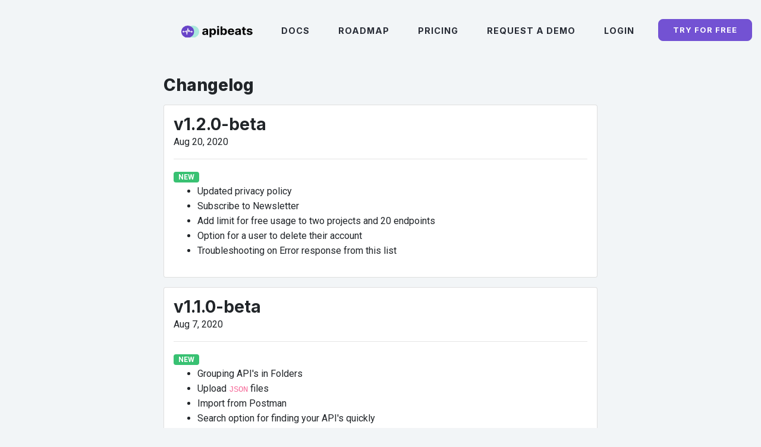

--- FILE ---
content_type: text/html; charset=UTF-8
request_url: https://apibeats.com/changelog
body_size: 5053
content:
<!DOCTYPE html>
<html lang="en">

<head>
    <meta charset="utf-8">
    <meta name="viewport" content="width=device-width, initial-scale=1">
    <meta name="Description" content="apibeats | Get notified when your API changes">

    <!-- OG Tags -->
    <meta property="og:site_name" content="apibeats" />
    <meta property="og:title" content="apibeats" />
    <meta property="og:url" content="https://apibeats.com" />
    <meta property="og:image" content="https://apibeats.com/assets/images/logo/logo-icon-light-128.png" />
    <meta property="og:description" content="Get notified when your API changes" />
    <link rel="icon" sizes="192x192" href="https://apibeats.com/assets/images/logo/logo-icon-light-128.png" />

    <link href="https://fonts.googleapis.com/css2?family=Inter:wght@700;800&family=Roboto:wght@300;400;700&display=swap" rel="stylesheet">
    <title>
                Change Log - apibeats
            </title>
    <script>
        (function(i, s, o, g, r, a, m) {
            i['GoogleAnalyticsObject'] = r;
            i[r] = i[r] || function() {
                (i[r].q = i[r].q || []).push(arguments)
            }, i[r].l = 1 * new Date();
            a = s.createElement(o),
                m = s.getElementsByTagName(o)[0];
            a.async = 1;
            a.src = g;
            m.parentNode.insertBefore(a, m)
        })(window, document, 'script', 'https://www.google-analytics.com/analytics.js', 'ga');
        ga('create', "UA-161759276-1", 'auto');
        ga('send', 'pageview');
    </script>
    <script type="text/javascript">
        window.heap = window.heap || [], heap.load = function(e, t) {
            window.heap.appid = e, window.heap.config = t = t || {};
            var r = document.createElement("script");
            r.type = "text/javascript", r.async = !0, r.src = "https://cdn.heapanalytics.com/js/heap-" + e + ".js";
            var a = document.getElementsByTagName("script")[0];
            a.parentNode.insertBefore(r, a);
            for (var n = function(e) {
                    return function() {
                        heap.push([e].concat(Array.prototype.slice.call(arguments, 0)))
                    }
                }, p = ["addEventProperties", "addUserProperties", "clearEventProperties", "identify", "resetIdentity", "removeEventProperty", "setEventProperties", "track", "unsetEventProperty"], o = 0; o < p.length; o++) heap[p[o]] = n(p[o])
        };
        heap.load('3798422532');
    </script>
    <!-- Fonts -->
    <link media="screen,handheld" rel="stylesheet" type="text/css" href="/css/app.css?id=1c829d344970305bdbcf" />
    <link rel="icon" type="image/ico" href="/favicon.ico">
    <!-- Styles -->
</head>

<body id="body">
    <div class="container-fluid">
    <nav class="navbar navbar-expand-lg navbar-light bg-transparent pr-0">
                    <a href="https://apibeats.com" class="pt-2 ml-auto d-block d-lg-none"><img src="https://apibeats.com/assets/images/logo/logo.svg" width="130px" alt="apibeats icon"></a>

            <button class="navbar-toggler mt-2 ml-3 mr-0 text-dark " type="button" data-toggle="collapse" data-target="#navbarTogglerDemo03" aria-controls="navbarTogglerDemo03" aria-expanded="false" aria-label="Toggle navigation">
                <span class="navbar-toggler-icon"></span>
            </button>
                                    <div class="collapse  navbar-collapse" id="navbarTogglerDemo03">
                <a href="https://apibeats.com" class="pt-4 ml-auto d-none pr-3 d-lg-block" style="z-index:100"> <img src="https://apibeats.com/assets/images/logo/logo.svg" class="" width="120px" style="margin-top: 3px;" alt="apibeats icon"></a>

                <ul class="navbar-nav nav-font pt-4 ml-2 mt-2 mt-lg-0">

                    <li class="nav-item text-right pr-3 pl-3">
                        <a class="nav-link text-decoration-none text-dark" rel="noreferrer" target="_blank" href="https://www.notion.so/geekyants/apibeats-Learning-Center-e2025f04653b4c96b7cd67b7a0aec53c">Docs</a>
                    </li>
                    <li class="nav-item text-right pr-3 pl-3">
                        <a class="nav-link text-decoration-none text-dark" href="https://trello.com/b/P3Ene5wG/apibeats-public">Roadmap</a>
                    </li>
                    <li class="nav-item text-right pr-3 pl-3">
                        <a class="nav-link text-decoration-none text-dark" href="https://apibeats.com/pricing">Pricing</a>
                    </li>
                    <li class="nav-item text-right pr-3 pl-3">
                        <a class="nav-link text-decoration-none text-dark" href="https://calendly.com/apibeats">Request
                            a Demo</a>
                    </li>
                    <li class="nav-item text-right pr-3 pl-3">
                        <a class="nav-link text-decoration-none text-dark" href="https://app.apibeats.com/login">Login</a>
                    </li>
                    <li class="nav-item text-right pl-3">
                        <a class="btn btn-sm pl-4 pr-4 pt-2 pb-2 nav-font btn-primary" href="https://app.apibeats.com/register">TRY FOR FREE</a>
                    </li>
                </ul>
            </div>
        </nav>
        </div>


<div>
    <style>
        body {
            background: rgb(242, 245, 247);
        }

        .version-header {
            font-weight: 400;
        }
    </style>
    <div class="pt-5 changelog-page container">
        <div class="row">
            <div class="col-md-8 offset-md-2 page-title">
                <h3>Changelog</h3>
                <div class="p-3 mt-3 card content-card">
                    <div>
                        <h3 class="mb-0 version-header">v1.2.0-beta</h3><span class="change-date">Aug 20, 2020</span>
                        <hr><span><span class="px-2 badge badge-success">NEW</span></span>
                        <ul>
                            <li>Updated privacy policy</li>
                            <li>Subscribe to Newsletter</li>
                            <li>Add limit for free usage to two projects and 20 endpoints</li>
                            <li>Option for a user to delete their account</li>
                            <li>Troubleshooting on Error response from this list</li>
                        </ul>
                    </div>
                </div>
                <div class="p-3 mt-3 card content-card">
                    <div>
                        <h3 class="mb-0 version-header">v1.1.0-beta</h3><span class="change-date">Aug 7, 2020</span>
                        <hr><span><span class="px-2 badge badge-success">NEW</span></span>
                        <ul>
                            <li>Grouping API's in Folders</li>
                            <li>Upload <code>JSON</code> files
                            </li>
                            <li>Import from Postman</li>
                            <li>Search option for finding your API's quickly</li>
                            <li>Remove/Request Invite</li>
                            <li>Keyboard Shortcuts</li>
                        </ul>
                    </div>
                </div>
                <div class="p-3 mt-3 card content-card">
                    <div class="mt-4">
                        <h3 class="mb-0 version-header">v1.0.0-beta</h3><span class="change-date">June 29, 2020</span>
                        <hr><span><span class="px-2 badge badge-success">NEW</span></span>
                        <ul>
                            <li>Project and Endpoint management</li>
                            <li>
                                <code>env</code>
                                for environment variables
                            </li>
                            <li>Setup alerts on Slack & Email</li>
                            <li>Send Team-wide alerts</li>
                            <li>Cross endpoints variable</li>
                            <li>Change history</li>
                            <li>Share projects</li>
                        </ul>
                    </div>
                </div>
                <div class="p-3 mt-3 card content-card">
                    <div class="mt-4">
                        <h3 class="mb-0 version-header">v0.0.1</h3><span class="change-date">March 26, 2020</span>
                        <hr><span></span>
                        <ul>
                            <li>Alpha Launch&nbsp; 🎉</li>
                        </ul>
                    </div>
                    <!-- <span><span class="px-2 badge badge-dark">FIXES</span></span>
                    <ul>
                        <li>Nam eu lectus eu massa imperdiet fringilla.</li>
                    </ul> -->
                </div>
            </div>
        </div>
    </div>
</div>

<!-- Fifth Fold -->
<!-- Desktop View -->
<div class="container d-none d-md-block p-0" style="min-height: 50vh;">
    <div class="container">
        <div class="row pt-5">
            <div class="col-md">
                <div class="row p-4 pt-5">
                    <div class="col">
                        <h2 class="footer-title">Useful Links</h2>
                        <ul class="footer-links pt-1">
                            <li><a class="text-footer" href="https://trello.com/b/P3Ene5wG/apibeats-public">Roadmap</a>
                            </li>
                            <li><a class="text-footer" href="https://apibeats.com/changelog">Changelog <span id="changelog-counts" class="badge badge-danger">3</span></a></li>
                        </ul>
                    </div>
                    <div class="col">
                        <h2 class="footer-title">Support</h2>
                        <ul class="footer-links pt-1 pr-4">
                            <li>
                                <a class="text-footer" href="/cdn-cgi/l/email-protection#94e7e0e6f5e4e1fdb9e7e1e4e4fbe6e0d4e7f5fce1e7fbf2e0baf7fbf9"><span class="__cf_email__" data-cfemail="3a494e485b4a4f5317494f4a4a55484e7a495b524f49555c4e14595557">[email&#160;protected]</span></a>
                            </li>
                        </ul>
                    </div>
                    <div class="col">
                        <h2 class="footer-title">Others</h2>
                        <ul class="footer-links pt-1">
                            <li><a class="text-footer" href="https://apibeats.com/privacy-policy">Privacy Policy</a></li>
                            <li><a class="text-footer" href="https://apibeats.com/cookie-policy">Cookie Policy</a></li>
                            <li><a class="text-footer" href="https://apibeats.com/end-user-license-agreement">EULA</a></li>
                        </ul>
                    </div>
                    <div class="col">
                        <div class="footer-logo">
                            <img id="footer-apibeats-logo" src="https://apibeats.com/assets/images/logo/logo.svg" alt="apibeats logo">
                        </div>
                        <ul class="pt-4 footer-links">
                            <li>
                                <a class="pr-1 pl-1" href="https://www.facebook.com/apibeats?view_public_for=106662114460378">
                                     <svg style="width: 14px;color:#aaaaaa" aria-hidden="true" focusable="false" data-prefix="fab" data-icon="facebook-f" role="img" xmlns="http://www.w3.org/2000/svg" viewBox="0 0 320 512" data-fa-i2svg="">
    <path fill="currentColor" d="M279.14 288l14.22-92.66h-88.91v-60.13c0-25.35 12.42-50.06 52.24-50.06h40.42V6.26S260.43 0 225.36 0c-73.22 0-121.08 44.38-121.08 124.72v70.62H22.89V288h81.39v224h100.17V288z"></path>
</svg> </a>
                                <a class="pr-1 pl-1" href="https://twitter.com/apibeats">
                                     <svg style="width: 22px;color:#aaaaaa" aria-hidden="true" focusable="false" data-prefix="fab" data-icon="twitter" role="img" xmlns="http://www.w3.org/2000/svg" viewBox="0 0 512 512" data-fa-i2svg="">
    <path fill="currentColor" d="M459.37 151.716c.325 4.548.325 9.097.325 13.645 0 138.72-105.583 298.558-298.558 298.558-59.452 0-114.68-17.219-161.137-47.106 8.447.974 16.568 1.299 25.34 1.299 49.055 0 94.213-16.568 130.274-44.832-46.132-.975-84.792-31.188-98.112-72.772 6.498.974 12.995 1.624 19.818 1.624 9.421 0 18.843-1.3 27.614-3.573-48.081-9.747-84.143-51.98-84.143-102.985v-1.299c13.969 7.797 30.214 12.67 47.431 13.319-28.264-18.843-46.781-51.005-46.781-87.391 0-19.492 5.197-37.36 14.294-52.954 51.655 63.675 129.3 105.258 216.365 109.807-1.624-7.797-2.599-15.918-2.599-24.04 0-57.828 46.782-104.934 104.934-104.934 30.213 0 57.502 12.67 76.67 33.137 23.715-4.548 46.456-13.32 66.599-25.34-7.798 24.366-24.366 44.833-46.132 57.827 21.117-2.273 41.584-8.122 60.426-16.243-14.292 20.791-32.161 39.308-52.628 54.253z"></path>
</svg> </a>
                                <a class="pr-1 pl-1" href="https://www.linkedin.com/company/apibeats/?viewAsMember=true">
                                     <svg style="width: 20px;color:#aaaaaa" aria-hidden="true" focusable="false" data-prefix="fab" data-icon="linkedin-in" role="img" xmlns="http://www.w3.org/2000/svg" viewBox="0 0 448 512" data-fa-i2svg="">
    <path fill="currentColor" d="M100.28 448H7.4V148.9h92.88zM53.79 108.1C24.09 108.1 0 83.5 0 53.8a53.79 53.79 0 0 1 107.58 0c0 29.7-24.1 54.3-53.79 54.3zM447.9 448h-92.68V302.4c0-34.7-.7-79.2-48.29-79.2-48.29 0-55.69 37.7-55.69 76.7V448h-92.78V148.9h89.08v40.8h1.3c12.4-23.5 42.69-48.3 87.88-48.3 94 0 111.28 61.9 111.28 142.3V448z"></path>
</svg> </a>
                            </li>

                        </ul>
                        <ul class="footer-links">
                            <li>
                                <a target="_blank" class="pr-1 pl-1 text-footer" href="https://geekyants.com">Built with ❤️&nbsp at GeekyAnts.</a>
                            </li>

                        </ul>
                    </div>
                </div>
            </div>
        </div>
    </div>
</div>
<!-- Mobile View -->
<div class=" d-block d-md-none">
    <div class="accordion" id="footerColumns">
        <div class="card border-0">
            <div class="card-header border-0" id="usefulLinks">
                <h2 class="mb-0">
                    <button class="btn btn-link shadow-none accordian-btn collapsed" type="button" data-toggle="collapse" data-target="#links" aria-expanded="false" aria-controls="links">
                        <div class="row">
                            <div class="col ml-2 pl-4">
                                Useful Links
                            </div>
                            <div class="col text-right">
                                 <svg style="width:10px" aria-hidden="true" focusable="false" data-prefix="fas" data-icon="chevron-down" role="img" xmlns="http://www.w3.org/2000/svg" viewBox="0 0 448 512" class="svg-inline--fa fa-chevron-down fa-w-14 fa-2x">
    <path fill="currentColor" d="M207.029 381.476L12.686 187.132c-9.373-9.373-9.373-24.569 0-33.941l22.667-22.667c9.357-9.357 24.522-9.375 33.901-.04L224 284.505l154.745-154.021c9.379-9.335 24.544-9.317 33.901.04l22.667 22.667c9.373 9.373 9.373 24.569 0 33.941L240.971 381.476c-9.373 9.372-24.569 9.372-33.942 0z" class=""></path>
</svg> 
                            </div>
                        </div>
                    </button>
                </h2>
            </div>
            <div id="links" class="collapse" aria-labelledby="usefulLinks" data-parent="#footerColumns">
                <div class="card-body">
                    <ul class="footer-links pl-4 ml-2">
                        <li><a class="text-footer" href="https://trello.com/b/P3Ene5wG/apibeats-public">Roadmap</a></li>
                        <li><a class="text-footer" href="https://apibeats.com/changelog">Changelog <span id="changelog-counts" class="badge badge-danger">3</span></a></li>
                    </ul>
                </div>
            </div>
        </div>
        <div class="card border-0">
            <div class="card-header border-0" id="support">
                <h2 class="mb-0">
                    <button class="btn btn-link shadow-none accordian-btn collapsed" type="button" data-toggle="collapse" data-target="#supportlinks" aria-expanded="false" aria-controls="supportlinks">
                        <div class="row">
                            <div class="col ml-2 pl-4">
                                Support
                            </div>
                            <div class="col text-right">
                                 <svg style="width:10px" aria-hidden="true" focusable="false" data-prefix="fas" data-icon="chevron-down" role="img" xmlns="http://www.w3.org/2000/svg" viewBox="0 0 448 512" class="svg-inline--fa fa-chevron-down fa-w-14 fa-2x">
    <path fill="currentColor" d="M207.029 381.476L12.686 187.132c-9.373-9.373-9.373-24.569 0-33.941l22.667-22.667c9.357-9.357 24.522-9.375 33.901-.04L224 284.505l154.745-154.021c9.379-9.335 24.544-9.317 33.901.04l22.667 22.667c9.373 9.373 9.373 24.569 0 33.941L240.971 381.476c-9.373 9.372-24.569 9.372-33.942 0z" class=""></path>
</svg> 
                            </div>
                        </div>
                    </button>
                </h2>
            </div>
            <div id="supportlinks" class="collapse" aria-labelledby="support" data-parent="#footerColumns">
                <div class="card-body">
                    <ul class="footer-links pl-4 ml-2">
                        <li>
                            <a class="text-footer" href="/cdn-cgi/l/email-protection#641710160514110d49171114140b16102417050c11170b02104a070b09"><span class="__cf_email__" data-cfemail="bdcec9cfdccdc8d490cec8cdcdd2cfc9fdcedcd5c8ced2dbc993ded2d0">[email&#160;protected]</span></a>
                        </li>
                    </ul>
                </div>
            </div>
        </div>
        <div class="card border-0">
            <div class="card-header border-0" id="others">
                <h2 class="mb-0">
                    <button class="btn btn-link shadow-none accordian-btn collapsed" type="button" data-toggle="collapse" data-target="#otherlinks" aria-expanded="false" aria-controls="otherlinks">
                        <div class="row">
                            <div class="col ml-2 pl-4">
                                Others
                            </div>
                            <div class="col text-right">
                                 <svg style="width:10px" aria-hidden="true" focusable="false" data-prefix="fas" data-icon="chevron-down" role="img" xmlns="http://www.w3.org/2000/svg" viewBox="0 0 448 512" class="svg-inline--fa fa-chevron-down fa-w-14 fa-2x">
    <path fill="currentColor" d="M207.029 381.476L12.686 187.132c-9.373-9.373-9.373-24.569 0-33.941l22.667-22.667c9.357-9.357 24.522-9.375 33.901-.04L224 284.505l154.745-154.021c9.379-9.335 24.544-9.317 33.901.04l22.667 22.667c9.373 9.373 9.373 24.569 0 33.941L240.971 381.476c-9.373 9.372-24.569 9.372-33.942 0z" class=""></path>
</svg> 
                            </div>
                        </div>
                    </button>
                </h2>
            </div>
            <div id="otherlinks" class="collapse" aria-labelledby="others" data-parent="#footerColumns">
                <div class="card-body">
                    <ul class="footer-links pl-4 ml-2">
                        <li><a class="text-footer" href="https://apibeats.com/privacy-policy">Privacy Policy</a></li>
                        <li><a class="text-footer" href="https://apibeats.com/cookie-policy">Cookie Policy</a></li>
                        <li><a class="text-footer" href="https://apibeats.com/end-user-license-agreement">EULA</a></li>
                    </ul>
                </div>
            </div>
        </div>
    </div>
    <div class="container">
        <div class="row p-5 pl-0">
            <div class="col text-left pl-0">

                <div class="footer-logo">
                    <img src="https://apibeats.com/assets/images/logo/logo.svg" alt="apibeats logo">
                </div>
                <ul class="pt-3 footer-links">
                    <li>
                        <a class="pr-1 pl-1" href="https://www.facebook.com/apibeats?view_public_for=106662114460378">
                             <svg style="width: 14px;color:#aaaaaa" aria-hidden="true" focusable="false" data-prefix="fab" data-icon="facebook-f" role="img" xmlns="http://www.w3.org/2000/svg" viewBox="0 0 320 512" data-fa-i2svg="">
    <path fill="currentColor" d="M279.14 288l14.22-92.66h-88.91v-60.13c0-25.35 12.42-50.06 52.24-50.06h40.42V6.26S260.43 0 225.36 0c-73.22 0-121.08 44.38-121.08 124.72v70.62H22.89V288h81.39v224h100.17V288z"></path>
</svg> </a>
                        <a class="pr-1 pl-1" href="https://twitter.com/apibeats">
                             <svg style="width: 22px;color:#aaaaaa" aria-hidden="true" focusable="false" data-prefix="fab" data-icon="twitter" role="img" xmlns="http://www.w3.org/2000/svg" viewBox="0 0 512 512" data-fa-i2svg="">
    <path fill="currentColor" d="M459.37 151.716c.325 4.548.325 9.097.325 13.645 0 138.72-105.583 298.558-298.558 298.558-59.452 0-114.68-17.219-161.137-47.106 8.447.974 16.568 1.299 25.34 1.299 49.055 0 94.213-16.568 130.274-44.832-46.132-.975-84.792-31.188-98.112-72.772 6.498.974 12.995 1.624 19.818 1.624 9.421 0 18.843-1.3 27.614-3.573-48.081-9.747-84.143-51.98-84.143-102.985v-1.299c13.969 7.797 30.214 12.67 47.431 13.319-28.264-18.843-46.781-51.005-46.781-87.391 0-19.492 5.197-37.36 14.294-52.954 51.655 63.675 129.3 105.258 216.365 109.807-1.624-7.797-2.599-15.918-2.599-24.04 0-57.828 46.782-104.934 104.934-104.934 30.213 0 57.502 12.67 76.67 33.137 23.715-4.548 46.456-13.32 66.599-25.34-7.798 24.366-24.366 44.833-46.132 57.827 21.117-2.273 41.584-8.122 60.426-16.243-14.292 20.791-32.161 39.308-52.628 54.253z"></path>
</svg> </a>
                        <a class="pr-1 pl-1" href="https://www.linkedin.com/company/apibeats/?viewAsMember=true">
                             <svg style="width: 20px;color:#aaaaaa" aria-hidden="true" focusable="false" data-prefix="fab" data-icon="linkedin-in" role="img" xmlns="http://www.w3.org/2000/svg" viewBox="0 0 448 512" data-fa-i2svg="">
    <path fill="currentColor" d="M100.28 448H7.4V148.9h92.88zM53.79 108.1C24.09 108.1 0 83.5 0 53.8a53.79 53.79 0 0 1 107.58 0c0 29.7-24.1 54.3-53.79 54.3zM447.9 448h-92.68V302.4c0-34.7-.7-79.2-48.29-79.2-48.29 0-55.69 37.7-55.69 76.7V448h-92.78V148.9h89.08v40.8h1.3c12.4-23.5 42.69-48.3 87.88-48.3 94 0 111.28 61.9 111.28 142.3V448z"></path>
</svg> </a>
                    </li>
                </ul>
                <ul class=" footer-links">
                    <li>
                        <a class="pr-1 pl-1 text-footer" target="_blank" href="https://geekyants.com">Built with ❤️&nbsp at GeekyAnts.</a>
                    </li>
                </ul>
            </div>
        </div>
    </div>
</div>
    <script data-cfasync="false" src="/cdn-cgi/scripts/5c5dd728/cloudflare-static/email-decode.min.js"></script><script src="/js/app.js?id=b4797b2339a99640285d" type="text/javascript"></script>
    
    <script>
        window.intercomSettings = {
            app_id: "mxfclrjo"
        };
    </script>
    <script>
        // We pre-filled your app ID in the widget URL: 'https://widget.intercom.io/widget/mxfclrjo'
        (function() {
            var w = window;
            var ic = w.Intercom;
            if (typeof ic === "function") {
                ic('reattach_activator');
                ic('update', w.intercomSettings);
            } else {
                var d = document;
                var i = function() {
                    i.c(arguments);
                };
                i.q = [];
                i.c = function(args) {
                    i.q.push(args);
                };
                w.Intercom = i;
                var l = function() {
                    var s = d.createElement('script');
                    s.type = 'text/javascript';
                    s.async = true;
                    s.src = 'https://widget.intercom.io/widget/mxfclrjo';
                    var x = d.getElementsByTagName('script')[0];
                    x.parentNode.insertBefore(s, x);
                };
                if (w.attachEvent) {
                    w.attachEvent('onload', l);
                } else {
                    w.addEventListener('load', l, false);
                }
            }
        })();
    </script>

</body>

</html>

--- FILE ---
content_type: text/plain
request_url: https://www.google-analytics.com/j/collect?v=1&_v=j102&a=518572530&t=pageview&_s=1&dl=https%3A%2F%2Fapibeats.com%2Fchangelog&ul=en-us%40posix&dt=Change%20Log%20-%20apibeats&sr=1280x720&vp=1280x720&_u=IEBAAEABAAAAACAAI~&jid=859603735&gjid=2037363881&cid=1235920462.1769425721&tid=UA-161759276-1&_gid=779718310.1769425721&_r=1&_slc=1&z=1815933289
body_size: -450
content:
2,cG-SWR4RXT6GX

--- FILE ---
content_type: image/svg+xml
request_url: https://apibeats.com/assets/images/logo/logo.svg
body_size: 2252
content:
<svg xmlns="http://www.w3.org/2000/svg" xmlns:xlink="http://www.w3.org/1999/xlink" width="1380" height="246" viewBox="0 0 1380 246">
  <defs>
    <clipPath id="clip-logo">
      <rect width="1380" height="246"/>
    </clipPath>
  </defs>
  <g id="logo" clip-path="url(#clip-logo)">
    <g id="Group_5" data-name="Group 5" transform="translate(-80 -147)">
      <rect id="Rectangle_4" data-name="Rectangle 4" width="246" height="246" rx="123" transform="translate(178 147)" fill="#aae8dc"/>
      <rect id="Rectangle_2" data-name="Rectangle 2" width="246" height="246" rx="123" transform="translate(80 147)" fill="#6844c8"/>
      <g id="Group_3" data-name="Group 3" transform="translate(-121.533 17.096)">
        <path id="Path_1" data-name="Path 1" d="M222,269.322h45.056L281.7,248.358l11.1,75.049,19.337-121.442,13.8,67.357,12.776-27.967,10.536,27.967h38.228" transform="translate(16.361 -15.934)" fill="none" stroke="#fff" stroke-linecap="round" stroke-linejoin="round" stroke-width="12"/>
        <g id="Group_1" data-name="Group 1" transform="translate(230.565 239.736)">
          <line id="Line_1" data-name="Line 1" y1="13.161" x2="13.161" fill="none" stroke="#fff" stroke-linecap="round" stroke-width="12"/>
          <line id="Line_2" data-name="Line 2" x2="13.161" y2="13.161" transform="translate(0 13.161)" fill="none" stroke="#fff" stroke-linecap="round" stroke-width="12"/>
        </g>
        <g id="Group_2" data-name="Group 2" transform="translate(399.028 239.736)">
          <line id="Line_1-2" data-name="Line 1" x1="13.161" y1="13.161" fill="none" stroke="#fff" stroke-linecap="round" stroke-width="12"/>
          <line id="Line_2-2" data-name="Line 2" x1="13.161" y2="13.161" transform="translate(0 13.161)" fill="none" stroke="#fff" stroke-linecap="round" stroke-width="12"/>
        </g>
      </g>
    </g>
    <g id="logo-light" transform="translate(-140 -163)">
      <path id="Path_2" data-name="Path 2" d="M50.307,2.4A52.521,52.521,0,0,1,28.629-1.862,34.265,34.265,0,0,1,13.611-14.521q-5.5-8.4-5.5-20.975,0-10.591,3.889-17.789A31.487,31.487,0,0,1,22.588-64.869a51.306,51.306,0,0,1,15.266-6.619,114.948,114.948,0,0,1,18-3.144q11.087-1.158,17.872-2.193t9.846-3.1a6.91,6.91,0,0,0,3.061-6.123v-.5q0-7.86-4.923-12.163t-13.942-4.3q-9.515,0-15.142,4.178a19.613,19.613,0,0,0-7.447,10.467l-32.6-2.648A44.585,44.585,0,0,1,22.34-111.08a47.357,47.357,0,0,1,18.824-13.073q11.542-4.592,26.767-4.592a81.8,81.8,0,0,1,20.313,2.482,53.561,53.561,0,0,1,17.293,7.695,37.645,37.645,0,0,1,11.956,13.363q4.385,8.15,4.385,19.486V0H88.451V-17.624h-.993A35.345,35.345,0,0,1,79.266-7.157,36.944,36.944,0,0,1,66.938-.124,50.2,50.2,0,0,1,50.307,2.4ZM60.4-21.926a29.31,29.31,0,0,0,13.735-3.1,24.019,24.019,0,0,0,9.35-8.4,21.761,21.761,0,0,0,3.392-12V-58.912a18.022,18.022,0,0,1-4.509,1.944q-2.855.869-6.412,1.572t-7.116,1.241q-3.558.538-6.454.952a43.6,43.6,0,0,0-10.839,2.9,17.5,17.5,0,0,0-7.2,5.337,13.279,13.279,0,0,0-2.565,8.316q0,7.2,5.254,10.963T60.4-21.926Zm88.864,69.586v-174.75h34.751v21.347h1.572a46.727,46.727,0,0,1,6.743-10.467,35.494,35.494,0,0,1,11.584-8.936q7.157-3.6,17.831-3.6a47.973,47.973,0,0,1,25.65,7.24q11.749,7.24,18.782,21.761t7.033,36.365q0,21.265-6.826,35.868T247.852-5.42a47.58,47.58,0,0,1-26.188,7.488q-10.26,0-17.417-3.392a35.7,35.7,0,0,1-11.708-8.564,42.571,42.571,0,0,1-6.95-10.467h-1.076V47.659Zm34.5-111.2a56.566,56.566,0,0,0,3.144,19.775,29.081,29.081,0,0,0,9.1,13.115,22.737,22.737,0,0,0,14.48,4.675,22.6,22.6,0,0,0,14.563-4.758,29.36,29.36,0,0,0,9.06-13.239,56.8,56.8,0,0,0,3.1-19.568,56.157,56.157,0,0,0-3.061-19.362A28.842,28.842,0,0,0,225.14-95.98a22.859,22.859,0,0,0-14.645-4.716,23.107,23.107,0,0,0-14.521,4.551,28.4,28.4,0,0,0-9.06,12.908A55.868,55.868,0,0,0,183.769-63.545ZM296.628,0V-127.091h35.248V0Zm17.789-143.474a19.069,19.069,0,0,1-13.487-5.254,16.659,16.659,0,0,1-5.626-12.618,16.571,16.571,0,0,1,5.626-12.535,18.966,18.966,0,0,1,13.4-5.254,19.027,19.027,0,0,1,13.528,5.254,16.626,16.626,0,0,1,5.585,12.535,16.714,16.714,0,0,1-5.585,12.618A18.924,18.924,0,0,1,314.418-143.474ZM360.67,0V-169.455h35.248v63.711h1.076a46.728,46.728,0,0,1,6.743-10.467,35.494,35.494,0,0,1,11.584-8.936q7.157-3.6,17.831-3.6a47.973,47.973,0,0,1,25.65,7.24q11.749,7.24,18.782,21.761t7.033,36.365q0,21.265-6.826,35.868T459.257-5.42a47.58,47.58,0,0,1-26.188,7.488q-10.26,0-17.417-3.392a35.7,35.7,0,0,1-11.708-8.564,42.572,42.572,0,0,1-6.95-10.467h-1.572V0Zm34.5-63.545a56.565,56.565,0,0,0,3.144,19.775,29.081,29.081,0,0,0,9.1,13.115,22.737,22.737,0,0,0,14.48,4.675,22.6,22.6,0,0,0,14.563-4.758,29.36,29.36,0,0,0,9.06-13.239,56.8,56.8,0,0,0,3.1-19.568,56.157,56.157,0,0,0-3.061-19.362,28.842,28.842,0,0,0-9.019-13.073A22.859,22.859,0,0,0,421.9-100.7a23.107,23.107,0,0,0-14.521,4.551,28.4,28.4,0,0,0-9.06,12.908A55.868,55.868,0,0,0,395.173-63.545ZM565.952,2.482q-19.61,0-33.717-7.985a54.009,54.009,0,0,1-21.72-22.671Q502.9-42.86,502.9-62.966q0-19.61,7.612-34.42a56.184,56.184,0,0,1,21.471-23.085q13.859-8.274,32.559-8.274A67.263,67.263,0,0,1,588-124.733a52.872,52.872,0,0,1,19.031,12.039,54.839,54.839,0,0,1,12.7,20.148q4.551,12.122,4.551,28.339v9.681H516.969V-76.37h74.136a27,27,0,0,0-3.31-13.487,24.082,24.082,0,0,0-9.143-9.226,26.677,26.677,0,0,0-13.528-3.351,27.135,27.135,0,0,0-14.19,3.682,26.409,26.409,0,0,0-9.639,9.846,28.043,28.043,0,0,0-3.558,13.694v20.768a35.349,35.349,0,0,0,3.516,16.3,25.171,25.171,0,0,0,9.97,10.591,30.113,30.113,0,0,0,15.307,3.723,33.334,33.334,0,0,0,10.756-1.655,22.325,22.325,0,0,0,8.357-4.964,21.586,21.586,0,0,0,5.3-8.109l32.6,2.151A44.439,44.439,0,0,1,613.4-15.928a50.922,50.922,0,0,1-19.692,13.57Q581.673,2.482,565.952,2.482ZM683.527,2.4a52.52,52.52,0,0,1-21.678-4.261,34.265,34.265,0,0,1-15.018-12.659q-5.5-8.4-5.5-20.975,0-10.591,3.889-17.789a31.487,31.487,0,0,1,10.591-11.584,51.306,51.306,0,0,1,15.266-6.619,114.947,114.947,0,0,1,18-3.144q11.087-1.158,17.872-2.193t9.846-3.1a6.91,6.91,0,0,0,3.061-6.123v-.5q0-7.86-4.923-12.163t-13.942-4.3q-9.515,0-15.142,4.178A19.613,19.613,0,0,0,678.4-88.368l-32.6-2.648a44.585,44.585,0,0,1,9.763-20.065,47.357,47.357,0,0,1,18.824-13.073q11.542-4.592,26.767-4.592a81.8,81.8,0,0,1,20.313,2.482,53.561,53.561,0,0,1,17.293,7.695,37.645,37.645,0,0,1,11.956,13.363q4.385,8.15,4.385,19.486V0H721.671V-17.624h-.993a35.345,35.345,0,0,1-8.191,10.467A36.944,36.944,0,0,1,700.158-.124,50.2,50.2,0,0,1,683.527,2.4Zm10.094-24.326a29.31,29.31,0,0,0,13.735-3.1,24.019,24.019,0,0,0,9.35-8.4,21.761,21.761,0,0,0,3.392-12V-58.912a18.022,18.022,0,0,1-4.509,1.944q-2.855.869-6.412,1.572t-7.116,1.241q-3.558.538-6.454.952a43.6,43.6,0,0,0-10.839,2.9,17.5,17.5,0,0,0-7.2,5.337A13.278,13.278,0,0,0,675-36.654q0,7.2,5.254,10.963T693.622-21.926ZM850.086-127.091v26.477H773.55v-26.477Zm-59.16-30.449h35.248V-39.054a15.807,15.807,0,0,0,1.489,7.571,8.149,8.149,0,0,0,4.178,3.765,16.744,16.744,0,0,0,6.247,1.076,27.477,27.477,0,0,0,4.964-.455q2.482-.455,3.806-.7L852.4-1.572q-2.648.827-7.447,1.944a62.234,62.234,0,0,1-11.667,1.365q-12.742.5-22.3-3.392a31.155,31.155,0,0,1-14.852-12.08q-5.3-8.191-5.213-20.685ZM977.011-90.85l-32.269,1.986a16.969,16.969,0,0,0-3.558-7.488,19.533,19.533,0,0,0-7.157-5.378,25.171,25.171,0,0,0-10.549-2.027,26.065,26.065,0,0,0-13.818,3.434q-5.626,3.434-5.626,9.143a9.793,9.793,0,0,0,3.641,7.695q3.641,3.144,12.494,5.047l23,4.634Q961.7-70,970.806-61.56t9.1,22.175a34.741,34.741,0,0,1-7.323,21.926q-7.323,9.433-20.023,14.687T923.312,2.482q-25.236,0-40.171-10.55a40.763,40.763,0,0,1-17.5-28.753l34.669-1.82a17.66,17.66,0,0,0,7.612,11.708q6.04,4.013,15.473,4.013,9.267,0,14.935-3.6t5.751-9.308a9.841,9.841,0,0,0-4.054-7.9q-3.972-3.1-12.246-4.758l-22.009-4.385Q887.154-56.6,878.094-65.779T869.034-89.2q0-12.246,6.661-21.1t18.782-13.652q12.122-4.8,28.422-4.8,24.078,0,37.937,10.177T977.011-90.85Z" transform="translate(537 350)"/>
    </g>
  </g>
</svg>
